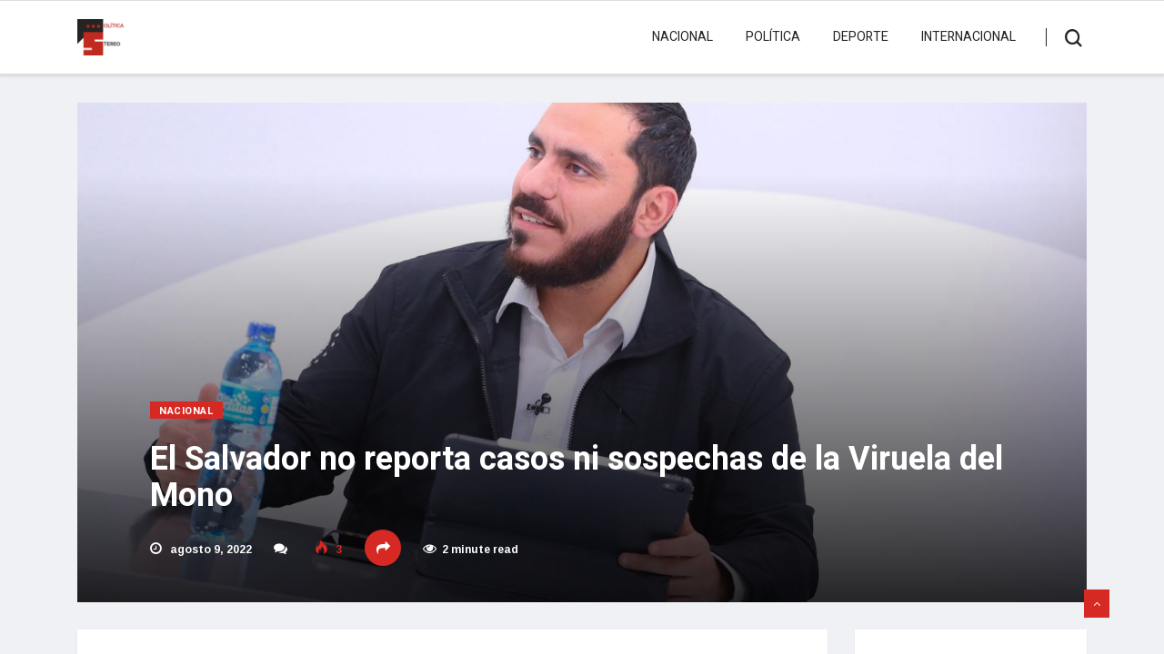

--- FILE ---
content_type: text/html; charset=UTF-8
request_url: https://politicastereo.org/el-salvador-no-reporta-casos-ni-sospechas-de-la-viruela-del-mono/
body_size: 15160
content:
<!DOCTYPE html>
<html lang="es" class="" data-skin="light">

<head>
	<meta charset="UTF-8">
	<meta name="viewport" content="width=device-width, initial-scale=1, maximum-scale=1">
	<meta name='robots' content='index, follow, max-image-preview:large, max-snippet:-1, max-video-preview:-1' />
	<style>img:is([sizes="auto" i], [sizes^="auto," i]) { contain-intrinsic-size: 3000px 1500px }</style>
	
	<!-- This site is optimized with the Yoast SEO plugin v26.7 - https://yoast.com/wordpress/plugins/seo/ -->
	<title>El Salvador no reporta casos ni sospechas de la Viruela del Mono - Política Stereo</title>
	<link rel="canonical" href="https://politicastereo.org/el-salvador-no-reporta-casos-ni-sospechas-de-la-viruela-del-mono/" />
	<meta property="og:locale" content="es_ES" />
	<meta property="og:type" content="article" />
	<meta property="og:title" content="El Salvador no reporta casos ni sospechas de la Viruela del Mono - Política Stereo" />
	<meta property="og:description" content="El ministro de Salud, Francisco Alabi, explicó que hasta el momento no se reporta ningún caso de la Viruela Símica en El Salvador. Además, destacó que no hay casos sospechosos en todo el territorio. El ministro destacó que, incluso antes de que la Organización Mundial de la Salud (OMS) emitiera una alerta mundial por la..." />
	<meta property="og:url" content="https://politicastereo.org/el-salvador-no-reporta-casos-ni-sospechas-de-la-viruela-del-mono/" />
	<meta property="og:site_name" content="Política Stereo" />
	<meta property="article:publisher" content="https://www.facebook.com/profile.php?id=100091185831077&amp;mibextid=LQQJ4d" />
	<meta property="article:published_time" content="2022-08-09T03:26:12+00:00" />
	<meta property="og:image" content="https://politicastereo.org/wp-content/uploads/2022/08/20220808_211743.jpg" />
	<meta property="og:image:width" content="1280" />
	<meta property="og:image:height" content="869" />
	<meta property="og:image:type" content="image/jpeg" />
	<meta name="author" content="adminpssv" />
	<meta name="twitter:card" content="summary_large_image" />
	<meta name="twitter:creator" content="@politicaestereo" />
	<meta name="twitter:site" content="@politicaestereo" />
	<meta name="twitter:label1" content="Escrito por" />
	<meta name="twitter:data1" content="adminpssv" />
	<meta name="twitter:label2" content="Tiempo de lectura" />
	<meta name="twitter:data2" content="1 minuto" />
	<script type="application/ld+json" class="yoast-schema-graph">{"@context":"https://schema.org","@graph":[{"@type":"Article","@id":"https://politicastereo.org/el-salvador-no-reporta-casos-ni-sospechas-de-la-viruela-del-mono/#article","isPartOf":{"@id":"https://politicastereo.org/el-salvador-no-reporta-casos-ni-sospechas-de-la-viruela-del-mono/"},"author":{"name":"adminpssv","@id":"https://politicastereo.org/#/schema/person/4f813fdd2b0431ea38dfaded4bd6c254"},"headline":"El Salvador no reporta casos ni sospechas de la Viruela del Mono","datePublished":"2022-08-09T03:26:12+00:00","mainEntityOfPage":{"@id":"https://politicastereo.org/el-salvador-no-reporta-casos-ni-sospechas-de-la-viruela-del-mono/"},"wordCount":243,"publisher":{"@id":"https://politicastereo.org/#organization"},"image":{"@id":"https://politicastereo.org/el-salvador-no-reporta-casos-ni-sospechas-de-la-viruela-del-mono/#primaryimage"},"thumbnailUrl":"https://politicastereo.org/wp-content/uploads/2022/08/20220808_211743.jpg","keywords":["Ministerio de Salud","Ministro Francisco Alabi","Viruela del mono"],"articleSection":["Nacional"],"inLanguage":"es"},{"@type":"WebPage","@id":"https://politicastereo.org/el-salvador-no-reporta-casos-ni-sospechas-de-la-viruela-del-mono/","url":"https://politicastereo.org/el-salvador-no-reporta-casos-ni-sospechas-de-la-viruela-del-mono/","name":"El Salvador no reporta casos ni sospechas de la Viruela del Mono - Política Stereo","isPartOf":{"@id":"https://politicastereo.org/#website"},"primaryImageOfPage":{"@id":"https://politicastereo.org/el-salvador-no-reporta-casos-ni-sospechas-de-la-viruela-del-mono/#primaryimage"},"image":{"@id":"https://politicastereo.org/el-salvador-no-reporta-casos-ni-sospechas-de-la-viruela-del-mono/#primaryimage"},"thumbnailUrl":"https://politicastereo.org/wp-content/uploads/2022/08/20220808_211743.jpg","datePublished":"2022-08-09T03:26:12+00:00","breadcrumb":{"@id":"https://politicastereo.org/el-salvador-no-reporta-casos-ni-sospechas-de-la-viruela-del-mono/#breadcrumb"},"inLanguage":"es","potentialAction":[{"@type":"ReadAction","target":["https://politicastereo.org/el-salvador-no-reporta-casos-ni-sospechas-de-la-viruela-del-mono/"]}]},{"@type":"ImageObject","inLanguage":"es","@id":"https://politicastereo.org/el-salvador-no-reporta-casos-ni-sospechas-de-la-viruela-del-mono/#primaryimage","url":"https://politicastereo.org/wp-content/uploads/2022/08/20220808_211743.jpg","contentUrl":"https://politicastereo.org/wp-content/uploads/2022/08/20220808_211743.jpg","width":1280,"height":869},{"@type":"BreadcrumbList","@id":"https://politicastereo.org/el-salvador-no-reporta-casos-ni-sospechas-de-la-viruela-del-mono/#breadcrumb","itemListElement":[{"@type":"ListItem","position":1,"name":"Portada","item":"https://politicastereo.org/"},{"@type":"ListItem","position":2,"name":"El Salvador no reporta casos ni sospechas de la Viruela del Mono"}]},{"@type":"WebSite","@id":"https://politicastereo.org/#website","url":"https://politicastereo.org/","name":"Política Stereo","description":"Noticias con pensamiento","publisher":{"@id":"https://politicastereo.org/#organization"},"potentialAction":[{"@type":"SearchAction","target":{"@type":"EntryPoint","urlTemplate":"https://politicastereo.org/?s={search_term_string}"},"query-input":{"@type":"PropertyValueSpecification","valueRequired":true,"valueName":"search_term_string"}}],"inLanguage":"es"},{"@type":"Organization","@id":"https://politicastereo.org/#organization","name":"Política Stereo","url":"https://politicastereo.org/","logo":{"@type":"ImageObject","inLanguage":"es","@id":"https://politicastereo.org/#/schema/logo/image/","url":"https://politicastereo.org/wp-content/uploads/2021/10/cropped-logops-1.png","contentUrl":"https://politicastereo.org/wp-content/uploads/2021/10/cropped-logops-1.png","width":74,"height":57,"caption":"Política Stereo"},"image":{"@id":"https://politicastereo.org/#/schema/logo/image/"},"sameAs":["https://www.facebook.com/profile.php?id=100091185831077&mibextid=LQQJ4d","https://x.com/politicaestereo"]},{"@type":"Person","@id":"https://politicastereo.org/#/schema/person/4f813fdd2b0431ea38dfaded4bd6c254","name":"adminpssv","image":{"@type":"ImageObject","inLanguage":"es","@id":"https://politicastereo.org/#/schema/person/image/","url":"https://secure.gravatar.com/avatar/1a32aa368dfabbf977b9de1b7a67073ed2fa9c251754b5fc52fa5c3210683ea8?s=96&d=mm&r=g","contentUrl":"https://secure.gravatar.com/avatar/1a32aa368dfabbf977b9de1b7a67073ed2fa9c251754b5fc52fa5c3210683ea8?s=96&d=mm&r=g","caption":"adminpssv"},"sameAs":["https://politicastereo.org"],"url":"https://politicastereo.org/author/adminpssv/"}]}</script>
	<!-- / Yoast SEO plugin. -->


<link rel='dns-prefetch' href='//fonts.googleapis.com' />
<link rel='dns-prefetch' href='//www.googletagmanager.com' />
<link rel="alternate" type="application/rss+xml" title="Política Stereo &raquo; Feed" href="https://politicastereo.org/feed/" />
<link rel="alternate" type="application/rss+xml" title="Política Stereo &raquo; Feed de los comentarios" href="https://politicastereo.org/comments/feed/" />
<script type="text/javascript">
/* <![CDATA[ */
window._wpemojiSettings = {"baseUrl":"https:\/\/s.w.org\/images\/core\/emoji\/16.0.1\/72x72\/","ext":".png","svgUrl":"https:\/\/s.w.org\/images\/core\/emoji\/16.0.1\/svg\/","svgExt":".svg","source":{"concatemoji":"https:\/\/politicastereo.org\/wp-includes\/js\/wp-emoji-release.min.js?ver=6.8.3"}};
/*! This file is auto-generated */
!function(s,n){var o,i,e;function c(e){try{var t={supportTests:e,timestamp:(new Date).valueOf()};sessionStorage.setItem(o,JSON.stringify(t))}catch(e){}}function p(e,t,n){e.clearRect(0,0,e.canvas.width,e.canvas.height),e.fillText(t,0,0);var t=new Uint32Array(e.getImageData(0,0,e.canvas.width,e.canvas.height).data),a=(e.clearRect(0,0,e.canvas.width,e.canvas.height),e.fillText(n,0,0),new Uint32Array(e.getImageData(0,0,e.canvas.width,e.canvas.height).data));return t.every(function(e,t){return e===a[t]})}function u(e,t){e.clearRect(0,0,e.canvas.width,e.canvas.height),e.fillText(t,0,0);for(var n=e.getImageData(16,16,1,1),a=0;a<n.data.length;a++)if(0!==n.data[a])return!1;return!0}function f(e,t,n,a){switch(t){case"flag":return n(e,"\ud83c\udff3\ufe0f\u200d\u26a7\ufe0f","\ud83c\udff3\ufe0f\u200b\u26a7\ufe0f")?!1:!n(e,"\ud83c\udde8\ud83c\uddf6","\ud83c\udde8\u200b\ud83c\uddf6")&&!n(e,"\ud83c\udff4\udb40\udc67\udb40\udc62\udb40\udc65\udb40\udc6e\udb40\udc67\udb40\udc7f","\ud83c\udff4\u200b\udb40\udc67\u200b\udb40\udc62\u200b\udb40\udc65\u200b\udb40\udc6e\u200b\udb40\udc67\u200b\udb40\udc7f");case"emoji":return!a(e,"\ud83e\udedf")}return!1}function g(e,t,n,a){var r="undefined"!=typeof WorkerGlobalScope&&self instanceof WorkerGlobalScope?new OffscreenCanvas(300,150):s.createElement("canvas"),o=r.getContext("2d",{willReadFrequently:!0}),i=(o.textBaseline="top",o.font="600 32px Arial",{});return e.forEach(function(e){i[e]=t(o,e,n,a)}),i}function t(e){var t=s.createElement("script");t.src=e,t.defer=!0,s.head.appendChild(t)}"undefined"!=typeof Promise&&(o="wpEmojiSettingsSupports",i=["flag","emoji"],n.supports={everything:!0,everythingExceptFlag:!0},e=new Promise(function(e){s.addEventListener("DOMContentLoaded",e,{once:!0})}),new Promise(function(t){var n=function(){try{var e=JSON.parse(sessionStorage.getItem(o));if("object"==typeof e&&"number"==typeof e.timestamp&&(new Date).valueOf()<e.timestamp+604800&&"object"==typeof e.supportTests)return e.supportTests}catch(e){}return null}();if(!n){if("undefined"!=typeof Worker&&"undefined"!=typeof OffscreenCanvas&&"undefined"!=typeof URL&&URL.createObjectURL&&"undefined"!=typeof Blob)try{var e="postMessage("+g.toString()+"("+[JSON.stringify(i),f.toString(),p.toString(),u.toString()].join(",")+"));",a=new Blob([e],{type:"text/javascript"}),r=new Worker(URL.createObjectURL(a),{name:"wpTestEmojiSupports"});return void(r.onmessage=function(e){c(n=e.data),r.terminate(),t(n)})}catch(e){}c(n=g(i,f,p,u))}t(n)}).then(function(e){for(var t in e)n.supports[t]=e[t],n.supports.everything=n.supports.everything&&n.supports[t],"flag"!==t&&(n.supports.everythingExceptFlag=n.supports.everythingExceptFlag&&n.supports[t]);n.supports.everythingExceptFlag=n.supports.everythingExceptFlag&&!n.supports.flag,n.DOMReady=!1,n.readyCallback=function(){n.DOMReady=!0}}).then(function(){return e}).then(function(){var e;n.supports.everything||(n.readyCallback(),(e=n.source||{}).concatemoji?t(e.concatemoji):e.wpemoji&&e.twemoji&&(t(e.twemoji),t(e.wpemoji)))}))}((window,document),window._wpemojiSettings);
/* ]]> */
</script>
<style id='wp-emoji-styles-inline-css' type='text/css'>

	img.wp-smiley, img.emoji {
		display: inline !important;
		border: none !important;
		box-shadow: none !important;
		height: 1em !important;
		width: 1em !important;
		margin: 0 0.07em !important;
		vertical-align: -0.1em !important;
		background: none !important;
		padding: 0 !important;
	}
</style>
<link rel='stylesheet' id='wp-block-library-css' href='https://politicastereo.org/wp-includes/css/dist/block-library/style.min.css?ver=6.8.3' type='text/css' media='all' />
<style id='wp-block-library-theme-inline-css' type='text/css'>
.wp-block-audio :where(figcaption){color:#555;font-size:13px;text-align:center}.is-dark-theme .wp-block-audio :where(figcaption){color:#ffffffa6}.wp-block-audio{margin:0 0 1em}.wp-block-code{border:1px solid #ccc;border-radius:4px;font-family:Menlo,Consolas,monaco,monospace;padding:.8em 1em}.wp-block-embed :where(figcaption){color:#555;font-size:13px;text-align:center}.is-dark-theme .wp-block-embed :where(figcaption){color:#ffffffa6}.wp-block-embed{margin:0 0 1em}.blocks-gallery-caption{color:#555;font-size:13px;text-align:center}.is-dark-theme .blocks-gallery-caption{color:#ffffffa6}:root :where(.wp-block-image figcaption){color:#555;font-size:13px;text-align:center}.is-dark-theme :root :where(.wp-block-image figcaption){color:#ffffffa6}.wp-block-image{margin:0 0 1em}.wp-block-pullquote{border-bottom:4px solid;border-top:4px solid;color:currentColor;margin-bottom:1.75em}.wp-block-pullquote cite,.wp-block-pullquote footer,.wp-block-pullquote__citation{color:currentColor;font-size:.8125em;font-style:normal;text-transform:uppercase}.wp-block-quote{border-left:.25em solid;margin:0 0 1.75em;padding-left:1em}.wp-block-quote cite,.wp-block-quote footer{color:currentColor;font-size:.8125em;font-style:normal;position:relative}.wp-block-quote:where(.has-text-align-right){border-left:none;border-right:.25em solid;padding-left:0;padding-right:1em}.wp-block-quote:where(.has-text-align-center){border:none;padding-left:0}.wp-block-quote.is-large,.wp-block-quote.is-style-large,.wp-block-quote:where(.is-style-plain){border:none}.wp-block-search .wp-block-search__label{font-weight:700}.wp-block-search__button{border:1px solid #ccc;padding:.375em .625em}:where(.wp-block-group.has-background){padding:1.25em 2.375em}.wp-block-separator.has-css-opacity{opacity:.4}.wp-block-separator{border:none;border-bottom:2px solid;margin-left:auto;margin-right:auto}.wp-block-separator.has-alpha-channel-opacity{opacity:1}.wp-block-separator:not(.is-style-wide):not(.is-style-dots){width:100px}.wp-block-separator.has-background:not(.is-style-dots){border-bottom:none;height:1px}.wp-block-separator.has-background:not(.is-style-wide):not(.is-style-dots){height:2px}.wp-block-table{margin:0 0 1em}.wp-block-table td,.wp-block-table th{word-break:normal}.wp-block-table :where(figcaption){color:#555;font-size:13px;text-align:center}.is-dark-theme .wp-block-table :where(figcaption){color:#ffffffa6}.wp-block-video :where(figcaption){color:#555;font-size:13px;text-align:center}.is-dark-theme .wp-block-video :where(figcaption){color:#ffffffa6}.wp-block-video{margin:0 0 1em}:root :where(.wp-block-template-part.has-background){margin-bottom:0;margin-top:0;padding:1.25em 2.375em}
</style>
<style id='classic-theme-styles-inline-css' type='text/css'>
/*! This file is auto-generated */
.wp-block-button__link{color:#fff;background-color:#32373c;border-radius:9999px;box-shadow:none;text-decoration:none;padding:calc(.667em + 2px) calc(1.333em + 2px);font-size:1.125em}.wp-block-file__button{background:#32373c;color:#fff;text-decoration:none}
</style>
<style id='global-styles-inline-css' type='text/css'>
:root{--wp--preset--aspect-ratio--square: 1;--wp--preset--aspect-ratio--4-3: 4/3;--wp--preset--aspect-ratio--3-4: 3/4;--wp--preset--aspect-ratio--3-2: 3/2;--wp--preset--aspect-ratio--2-3: 2/3;--wp--preset--aspect-ratio--16-9: 16/9;--wp--preset--aspect-ratio--9-16: 9/16;--wp--preset--color--black: #000000;--wp--preset--color--cyan-bluish-gray: #abb8c3;--wp--preset--color--white: #ffffff;--wp--preset--color--pale-pink: #f78da7;--wp--preset--color--vivid-red: #cf2e2e;--wp--preset--color--luminous-vivid-orange: #ff6900;--wp--preset--color--luminous-vivid-amber: #fcb900;--wp--preset--color--light-green-cyan: #7bdcb5;--wp--preset--color--vivid-green-cyan: #00d084;--wp--preset--color--pale-cyan-blue: #8ed1fc;--wp--preset--color--vivid-cyan-blue: #0693e3;--wp--preset--color--vivid-purple: #9b51e0;--wp--preset--gradient--vivid-cyan-blue-to-vivid-purple: linear-gradient(135deg,rgba(6,147,227,1) 0%,rgb(155,81,224) 100%);--wp--preset--gradient--light-green-cyan-to-vivid-green-cyan: linear-gradient(135deg,rgb(122,220,180) 0%,rgb(0,208,130) 100%);--wp--preset--gradient--luminous-vivid-amber-to-luminous-vivid-orange: linear-gradient(135deg,rgba(252,185,0,1) 0%,rgba(255,105,0,1) 100%);--wp--preset--gradient--luminous-vivid-orange-to-vivid-red: linear-gradient(135deg,rgba(255,105,0,1) 0%,rgb(207,46,46) 100%);--wp--preset--gradient--very-light-gray-to-cyan-bluish-gray: linear-gradient(135deg,rgb(238,238,238) 0%,rgb(169,184,195) 100%);--wp--preset--gradient--cool-to-warm-spectrum: linear-gradient(135deg,rgb(74,234,220) 0%,rgb(151,120,209) 20%,rgb(207,42,186) 40%,rgb(238,44,130) 60%,rgb(251,105,98) 80%,rgb(254,248,76) 100%);--wp--preset--gradient--blush-light-purple: linear-gradient(135deg,rgb(255,206,236) 0%,rgb(152,150,240) 100%);--wp--preset--gradient--blush-bordeaux: linear-gradient(135deg,rgb(254,205,165) 0%,rgb(254,45,45) 50%,rgb(107,0,62) 100%);--wp--preset--gradient--luminous-dusk: linear-gradient(135deg,rgb(255,203,112) 0%,rgb(199,81,192) 50%,rgb(65,88,208) 100%);--wp--preset--gradient--pale-ocean: linear-gradient(135deg,rgb(255,245,203) 0%,rgb(182,227,212) 50%,rgb(51,167,181) 100%);--wp--preset--gradient--electric-grass: linear-gradient(135deg,rgb(202,248,128) 0%,rgb(113,206,126) 100%);--wp--preset--gradient--midnight: linear-gradient(135deg,rgb(2,3,129) 0%,rgb(40,116,252) 100%);--wp--preset--font-size--small: 13px;--wp--preset--font-size--medium: 20px;--wp--preset--font-size--large: 36px;--wp--preset--font-size--x-large: 42px;--wp--preset--spacing--20: 0.44rem;--wp--preset--spacing--30: 0.67rem;--wp--preset--spacing--40: 1rem;--wp--preset--spacing--50: 1.5rem;--wp--preset--spacing--60: 2.25rem;--wp--preset--spacing--70: 3.38rem;--wp--preset--spacing--80: 5.06rem;--wp--preset--shadow--natural: 6px 6px 9px rgba(0, 0, 0, 0.2);--wp--preset--shadow--deep: 12px 12px 50px rgba(0, 0, 0, 0.4);--wp--preset--shadow--sharp: 6px 6px 0px rgba(0, 0, 0, 0.2);--wp--preset--shadow--outlined: 6px 6px 0px -3px rgba(255, 255, 255, 1), 6px 6px rgba(0, 0, 0, 1);--wp--preset--shadow--crisp: 6px 6px 0px rgba(0, 0, 0, 1);}:where(.is-layout-flex){gap: 0.5em;}:where(.is-layout-grid){gap: 0.5em;}body .is-layout-flex{display: flex;}.is-layout-flex{flex-wrap: wrap;align-items: center;}.is-layout-flex > :is(*, div){margin: 0;}body .is-layout-grid{display: grid;}.is-layout-grid > :is(*, div){margin: 0;}:where(.wp-block-columns.is-layout-flex){gap: 2em;}:where(.wp-block-columns.is-layout-grid){gap: 2em;}:where(.wp-block-post-template.is-layout-flex){gap: 1.25em;}:where(.wp-block-post-template.is-layout-grid){gap: 1.25em;}.has-black-color{color: var(--wp--preset--color--black) !important;}.has-cyan-bluish-gray-color{color: var(--wp--preset--color--cyan-bluish-gray) !important;}.has-white-color{color: var(--wp--preset--color--white) !important;}.has-pale-pink-color{color: var(--wp--preset--color--pale-pink) !important;}.has-vivid-red-color{color: var(--wp--preset--color--vivid-red) !important;}.has-luminous-vivid-orange-color{color: var(--wp--preset--color--luminous-vivid-orange) !important;}.has-luminous-vivid-amber-color{color: var(--wp--preset--color--luminous-vivid-amber) !important;}.has-light-green-cyan-color{color: var(--wp--preset--color--light-green-cyan) !important;}.has-vivid-green-cyan-color{color: var(--wp--preset--color--vivid-green-cyan) !important;}.has-pale-cyan-blue-color{color: var(--wp--preset--color--pale-cyan-blue) !important;}.has-vivid-cyan-blue-color{color: var(--wp--preset--color--vivid-cyan-blue) !important;}.has-vivid-purple-color{color: var(--wp--preset--color--vivid-purple) !important;}.has-black-background-color{background-color: var(--wp--preset--color--black) !important;}.has-cyan-bluish-gray-background-color{background-color: var(--wp--preset--color--cyan-bluish-gray) !important;}.has-white-background-color{background-color: var(--wp--preset--color--white) !important;}.has-pale-pink-background-color{background-color: var(--wp--preset--color--pale-pink) !important;}.has-vivid-red-background-color{background-color: var(--wp--preset--color--vivid-red) !important;}.has-luminous-vivid-orange-background-color{background-color: var(--wp--preset--color--luminous-vivid-orange) !important;}.has-luminous-vivid-amber-background-color{background-color: var(--wp--preset--color--luminous-vivid-amber) !important;}.has-light-green-cyan-background-color{background-color: var(--wp--preset--color--light-green-cyan) !important;}.has-vivid-green-cyan-background-color{background-color: var(--wp--preset--color--vivid-green-cyan) !important;}.has-pale-cyan-blue-background-color{background-color: var(--wp--preset--color--pale-cyan-blue) !important;}.has-vivid-cyan-blue-background-color{background-color: var(--wp--preset--color--vivid-cyan-blue) !important;}.has-vivid-purple-background-color{background-color: var(--wp--preset--color--vivid-purple) !important;}.has-black-border-color{border-color: var(--wp--preset--color--black) !important;}.has-cyan-bluish-gray-border-color{border-color: var(--wp--preset--color--cyan-bluish-gray) !important;}.has-white-border-color{border-color: var(--wp--preset--color--white) !important;}.has-pale-pink-border-color{border-color: var(--wp--preset--color--pale-pink) !important;}.has-vivid-red-border-color{border-color: var(--wp--preset--color--vivid-red) !important;}.has-luminous-vivid-orange-border-color{border-color: var(--wp--preset--color--luminous-vivid-orange) !important;}.has-luminous-vivid-amber-border-color{border-color: var(--wp--preset--color--luminous-vivid-amber) !important;}.has-light-green-cyan-border-color{border-color: var(--wp--preset--color--light-green-cyan) !important;}.has-vivid-green-cyan-border-color{border-color: var(--wp--preset--color--vivid-green-cyan) !important;}.has-pale-cyan-blue-border-color{border-color: var(--wp--preset--color--pale-cyan-blue) !important;}.has-vivid-cyan-blue-border-color{border-color: var(--wp--preset--color--vivid-cyan-blue) !important;}.has-vivid-purple-border-color{border-color: var(--wp--preset--color--vivid-purple) !important;}.has-vivid-cyan-blue-to-vivid-purple-gradient-background{background: var(--wp--preset--gradient--vivid-cyan-blue-to-vivid-purple) !important;}.has-light-green-cyan-to-vivid-green-cyan-gradient-background{background: var(--wp--preset--gradient--light-green-cyan-to-vivid-green-cyan) !important;}.has-luminous-vivid-amber-to-luminous-vivid-orange-gradient-background{background: var(--wp--preset--gradient--luminous-vivid-amber-to-luminous-vivid-orange) !important;}.has-luminous-vivid-orange-to-vivid-red-gradient-background{background: var(--wp--preset--gradient--luminous-vivid-orange-to-vivid-red) !important;}.has-very-light-gray-to-cyan-bluish-gray-gradient-background{background: var(--wp--preset--gradient--very-light-gray-to-cyan-bluish-gray) !important;}.has-cool-to-warm-spectrum-gradient-background{background: var(--wp--preset--gradient--cool-to-warm-spectrum) !important;}.has-blush-light-purple-gradient-background{background: var(--wp--preset--gradient--blush-light-purple) !important;}.has-blush-bordeaux-gradient-background{background: var(--wp--preset--gradient--blush-bordeaux) !important;}.has-luminous-dusk-gradient-background{background: var(--wp--preset--gradient--luminous-dusk) !important;}.has-pale-ocean-gradient-background{background: var(--wp--preset--gradient--pale-ocean) !important;}.has-electric-grass-gradient-background{background: var(--wp--preset--gradient--electric-grass) !important;}.has-midnight-gradient-background{background: var(--wp--preset--gradient--midnight) !important;}.has-small-font-size{font-size: var(--wp--preset--font-size--small) !important;}.has-medium-font-size{font-size: var(--wp--preset--font-size--medium) !important;}.has-large-font-size{font-size: var(--wp--preset--font-size--large) !important;}.has-x-large-font-size{font-size: var(--wp--preset--font-size--x-large) !important;}
:where(.wp-block-post-template.is-layout-flex){gap: 1.25em;}:where(.wp-block-post-template.is-layout-grid){gap: 1.25em;}
:where(.wp-block-columns.is-layout-flex){gap: 2em;}:where(.wp-block-columns.is-layout-grid){gap: 2em;}
:root :where(.wp-block-pullquote){font-size: 1.5em;line-height: 1.6;}
</style>
<link rel='stylesheet' id='wp-components-css' href='https://politicastereo.org/wp-includes/css/dist/components/style.min.css?ver=6.8.3' type='text/css' media='all' />
<link rel='stylesheet' id='godaddy-styles-css' href='https://politicastereo.org/wp-content/mu-plugins/vendor/wpex/godaddy-launch/includes/Dependencies/GoDaddy/Styles/build/latest.css?ver=2.0.2' type='text/css' media='all' />
<link rel='stylesheet' id='bootstrap-css' href='https://politicastereo.org/wp-content/themes/vinkmag/assets/css/bootstrap.min.css?ver=3.6' type='text/css' media='all' />
<link rel='stylesheet' id='animate-css' href='https://politicastereo.org/wp-content/themes/vinkmag/assets/css/animate.css?ver=3.6' type='text/css' media='all' />
<link rel='stylesheet' id='icofonts-css' href='https://politicastereo.org/wp-content/themes/vinkmag/assets/css/icofonts.css?ver=3.6' type='text/css' media='all' />
<link rel='stylesheet' id='owlcarousel-css' href='https://politicastereo.org/wp-content/themes/vinkmag/assets/css/owlcarousel.min.css?ver=3.6' type='text/css' media='all' />
<link rel='stylesheet' id='slick-css' href='https://politicastereo.org/wp-content/themes/vinkmag/assets/css/slick.css?ver=3.6' type='text/css' media='all' />
<link rel='stylesheet' id='mCustomScrollbar-css' href='https://politicastereo.org/wp-content/themes/vinkmag/assets/css/jquery.mCustomScrollbar.css?ver=3.6' type='text/css' media='all' />
<link rel='stylesheet' id='magnific-popup-css' href='https://politicastereo.org/wp-content/themes/vinkmag/assets/css/magnific-popup.css?ver=3.6' type='text/css' media='all' />
<link rel='stylesheet' id='vinkmag-style-css' href='https://politicastereo.org/wp-content/themes/vinkmag/assets/css/style.css?ver=3.6' type='text/css' media='all' />
<style id='vinkmag-style-inline-css' type='text/css'>

        body{ font-family:"Arimo"; }
        h1,h2,h3,h4,h5,
        .navbar-container .navbar .nav-item a { 
            font-family:"Heebo";font-style:normal;font-weight:400; 
        }

        .nav-menu li a,.post-cat,.post-list-item .nav-tabs li a,.ts-social-list li b,
        .widgets.ts-social-list-item ul li a b,.footer-social li a,.ts-cat-title span,
        .view-link-btn span { 
            font-family:"Heebo";
        }
        .body-inner-content{
          background-color:#f0f1f4;
          background-image: url();
          background-repeat: no-repeat;
          background-position: top center;
          background-size: cover;
        }

        /* primary background color*/
        .top-bar .top-social li.ts-date,
        .view-link-btn,
        .logo,
        .navbar-style1.navbar-container .navbar .nav-item a.active, 
        .navbar-style1.navbar-container .nav-search-button,
        .ts-title .title-before,
        .owl-dots .owl-dot span,
        #breaking_slider .owl-nav .owl-prev:hover, #breaking_slider .owl-nav .owl-next:hover,
        .navbar-container.navbar-style5 .nav-item a.active:before, 
        .navbar-container.navbar-style5 .nav-item a:hover:before,
         .navbar-container.navbar-style5 .nav-item a:focus:before,
        .ts-newslatter .newsletter-form .ts-submit-btn .btn:hover,
        .top-bar .ts-date-item,
        .header-middle.v2,
        .video-slider .post-video .ts-play-btn,
        .top-social li.ts-subscribe,
        .ts-title.title-bg .title-text,
        .ts-title.title-bg .title-after,
        .ts-widget-newsletter,
        .ts-widget-newsletter .newsletter-form .btn:hover,
        .header-standerd,
        .navbar-container.navbar-style2,
        .navbar-container.navbar-style2 .navbar,
        .navbar-style2.navbar-container .nav-search-button,
        .navbar-container.navbar-style3.navbar-dark .nav-item a.active, .navbar-container.navbar-style3.navbar-dark .nav-item a:hover,
        .navbar-container.navbar-style3.navbar-dark .nav-item a:focus,
        .navbar-standerd.navbar-darks .navbar-style5 .xs-navbar .main-menu > li:hover > a, .navbar-standerd.navbar-darks .navbar-style5 .xs-navbar .main-menu > li.active > a,
        .navbar-standerd.navbar-darks .navbar-style5 .xs-navbar .main-menu > li:before,
        .single-post-wrapper .post-meta-info li.share-post a i,
        .widget-title:before,
        .tagcloud a:hover,
         blockquote cite:after,
        .error-page .error-body a,
        .accordion-post-style .card .btn,
        .navbar-container.navbar-style1 .navbar-nav > .current-menu-parent,
        .widgets-newsletter-form .btn.btn-primary,
        .pagination li.active a, .pagination li:hover a,
        .blog-navbar .navbar-container .navbar .main-menu .nav-item > a.active,
        .blog-navbar .navbar-container.navbar-style5 .main-menu > li.current-menu-item > a:before,
        .blog-navbar .navbar-container .navbar .main-menu .nav-item > a:hover,
        .btn.btn-primary,
        .navbar-standerd.nav-bg-white .navbar-style5 .navbar .main-menu .nav-item > a.active,
        .navbar-standerd.nav-bg-white .navbar-style5 .navbar .main-menu > .nav-item > a:hover,
        .post-content-loading a:hover,
        .instagram-area .follow-btn-area .btn:hover,
        .post-list-item .nav-tabs li a::before,
        .ts-search-form .vinkmag-serach:before,
        .xs-review-overview-list.custom-rat .xs-overview-percentage .data-rat .xs-percentange .percentange_check,
        .view-review-list .xs-review-rattting.xs-percentange .percentange_check,
        .public-xs-review-box .xs-save-button button,
        .featured-tab-item .featured-tab-post > li a.active .post-content,
        .featured-tab-item .featured-tab-post > li a.active:before,
        .woocommerce ul.products li.product .button,.woocommerce ul.products li.product .added_to_cart,
        .post-meta-info .share-post,
        .navbar-standerd.navbar-darks .navbar-style5 .ekit-menu-simple>li.current-menu-parent>a,
         .navbar-standerd.navbar-darks .navbar-style5 .ekit-menu-simple>li.current-menu-item>a,
        .navbar-standerd.navbar-darks .navbar-style5 .ekit-menu-simple>li>a:before,
        .woocommerce nav.woocommerce-pagination ul li a:focus, .woocommerce nav.woocommerce-pagination ul li a:hover, .woocommerce nav.woocommerce-pagination ul li span.current,
        .woocommerce #respond input#submit.alt, .woocommerce a.button.alt, .woocommerce button.button.alt, .woocommerce input.button.alt,.sponsor-web-link a:hover i, .woocommerce .widget_price_filter .ui-slider .ui-slider-range, .woocommerce span.onsale{
            background-color: #d72924;
        }

        /* primary color*/
        .breaking-title,
        .ts-top-nav li a:hover,
        .post-title a:hover,
        .owl-next,
        .owl-prev,
        .watch-post .post-list-box .post-title:hover,
        a:hover,
        .single-post a,
        .navbar-container .navbar .nav-item .dropdown-menu .dropdown-item.active, .navbar-container .navbar .nav-item .dropdown-menu .dropdown-item:hover, .navbar-container .navbar .nav-item .dropdown-menu .dropdown-item:focus,
        .ts-overlay-style .overlay-post-content .post-meta-info li.active,
        .navbar-container.navbar-style5 .nav-item a.active, .navbar-container.navbar-style5 .nav-item a:hover, .navbar-container.navbar-style5 .nav-item a:focus,
        .post-meta-info li.active, .post-video .post-video-content .post-meta-info li.active, .navbar-container.navbar-style3 .nav-item a.active, .navbar-container.navbar-style3 .nav-item a:hover, .navbar-container.navbar-style3 .nav-item a:focus, .post-navigation .post-previous:hover span, .post-navigation .post-next:hover span, .breadcrumb li, 
         .woocommerce ul.products li.product .price, .woocommerce ul.products li.product .woocommerce-loop-product__title,
         .single-post a,
         .navbar-container .navbar .main-menu .nav-item .dropdown-menu > li > .dropdown-item:hover{
           color: #d72924;
        }

        /* primary dark color*/
        .top-bar.v2,
        .ts-widget-newsletter .newsletter-form .btn,.navbar-container.navbar-style2 .nav-item a.active, .navbar-container.navbar-style2 .nav-item a:hover,
         .navbar-container.navbar-style2 .nav-item a:focus,.widgets-newsletter-form .btn.btn-primary:hover, 
         .woocommerce ul.products li.product .added_to_cart:hover, .woocommerce #respond input#submit.alt:hover, .woocommerce a.button.alt:hover, .woocommerce button.button.alt:hover, .woocommerce input.button.alt:hover,.woocommerce .widget_price_filter .ui-slider .ui-slider-handle{
           background-color: #c2211c;
        }
        .woocommerce ul.products li.product .woocommerce-loop-product__title:hover{
                   color: #c2211c;

        }
        .menu-toggler{
            background-color: #c2211c !important;

        }
        /* border color*/
        .tagcloud a:hover{
           border-color:#d72924;
        }


        /*--------------- title color----------------*/
        .post-title,
        .post-title a,
        .entry-title,
        .entry-title a,
        .elementor-widget-wp-widget-archives ul li a,
        .recent-posts-widget ul li .post-info,
        .ts-title,
        .widget-title,
        body.single-post .post-title a,
        .post-navigation a span,
        h1, h2, h3, h4, h5, h6,{
            color: #101010;
        }

        /*--------------- for dark theme ----------------*/
    
        .dark-themes .ts-grid-box, .dark-themes .archive .category-layout-1 .ts-grid-box.ts-grid-content,
         .dark-themes.archive .category-layout-2 .ts-grid-box.ts-grid-content, 
         .dark-themes.archive .category-layout-3 .ts-grid-box.ts-grid-content, 
         .dark-themes .vinkmag-masonary-grid .card-columns .card, .dark-themes .post-list-item,
          .dark-themes .breadcrumb, .dark-themes .post-content-box .post-content, 
        .dark-themes .featured-tab-item .featured-tab-post .post-content,
        .dark-themes .ts-breaking-news,
        .dark-themes .navbar-style1.navbar-container .navbar,
        .dark-themes .ts-tranding-post .slider-indicators .post-content,
        .dark-themes .ts-newslatter,
        .dark-themes .ts-footer-social-list,
        .dark-themes .top-bar,
        .dark-themes .input-group-append,
        .dark-themes .ts-grid-item-2.ts-grid-content,
        .dark-themes .navbar-standerd.navbar-darks .navbar-style5 .xs-navbar{
            background: #1f1f1f;
        }
        .dark-themes .post-title, .dark-themes .post-title a,
        .dark-themes .entry-title, .dark-themes .entry-title a,
        .dark-themes .elementor-widget-wp-widget-archives ul li a, 
        .dark-themes .recent-posts-widget ul li .post-info, .dark-themes .ts-title, 
        .dark-themes .widget-title, .dark-themes h1, .dark-themes h2, .dark-themes h3,
        .dark-themes h4, .dark-themes h5, .dark-themes h6,
        .dark-themes .post-list-item .nav-tabs li a.active,
        .dark-themes body.single-post .post-title a,
        .dark-themes .post-navigation a span,
        .dark-themes .recent-posts-widget ul li .post-info .entry-title a{
            color: #ffffff;
        }
        .dark-themes .single-post-wrapper p, .dark-themes body,
         .dark-themes p, 
         .dark-themes .widgets ul li a,
          .dark-themes .apsc-theme-2 .apsc-each-profile a .apsc-inner-block .apsc-count,
           .dark-themes .entry-content ul li, .dark-themes .post-meta-info li.author a,
            .dark-themes .breadcrumb li a, .dark-themes .post-content p, 
        .dark-themes .tagcloud strong,
        .dark-themes .post-meta-info li,
        .dark-themes .ts-breaking-news p a{
            color: #1f1f1f;
        }
       
    
        
</style>
<link rel='stylesheet' id='vinkmag-blog-css' href='https://politicastereo.org/wp-content/themes/vinkmag/assets/css/blog.css?ver=3.6' type='text/css' media='all' />
<link rel='stylesheet' id='vinkmag-responsive-css' href='https://politicastereo.org/wp-content/themes/vinkmag/assets/css/responsive.css?ver=3.6' type='text/css' media='all' />
<link rel='stylesheet' id='vinkmag-gutenberg-custom-css' href='https://politicastereo.org/wp-content/themes/vinkmag/assets/css/gutenberg-custom.css?ver=3.6' type='text/css' media='all' />
<link rel='stylesheet' id='chld_thm_cfg_parent-css' href='https://politicastereo.org/wp-content/themes/vinkmag/style.css?ver=6.8.3' type='text/css' media='all' />
<link rel='stylesheet' id='chld_thm_cfg_child-css' href='https://politicastereo.org/wp-content/themes/vinkmag-child/style.css?ver=3.6.1681492818' type='text/css' media='all' />
<link rel='stylesheet' id='vinkmag-fonts-css' href='https://fonts.googleapis.com/css?family=Arimo%3A400%2C400i%2C700%2C700i%7CHeebo%3A400%2C500%2C700%2C800%2C900%7CMerriweather%3A400%2C400i%2C700%2C700i%2C900%2C900i&#038;ver=3.6' type='text/css' media='all' />
<link rel='stylesheet' id='font-awesome-css' href='https://politicastereo.org/wp-content/plugins/elementor/assets/lib/font-awesome/css/font-awesome.min.css?ver=4.7.0' type='text/css' media='all' />
<link rel='stylesheet' id='jannah-extensions-shortcodes-styles-css' href='https://politicastereo.org/wp-content/plugins/jannah-extensions/shortcodes/assets/style.css?ver=6.8.3' type='text/css' media='all' />
<script type="text/javascript" src="https://politicastereo.org/wp-includes/js/jquery/jquery.min.js?ver=3.7.1" id="jquery-core-js"></script>
<script type="text/javascript" src="https://politicastereo.org/wp-includes/js/jquery/jquery-migrate.min.js?ver=3.4.1" id="jquery-migrate-js"></script>
<link rel="https://api.w.org/" href="https://politicastereo.org/wp-json/" /><link rel="alternate" title="JSON" type="application/json" href="https://politicastereo.org/wp-json/wp/v2/posts/20877" /><link rel="EditURI" type="application/rsd+xml" title="RSD" href="https://politicastereo.org/xmlrpc.php?rsd" />
<link rel='shortlink' href='https://politicastereo.org/?p=20877' />
<link rel="alternate" title="oEmbed (JSON)" type="application/json+oembed" href="https://politicastereo.org/wp-json/oembed/1.0/embed?url=https%3A%2F%2Fpoliticastereo.org%2Fel-salvador-no-reporta-casos-ni-sospechas-de-la-viruela-del-mono%2F" />
<link rel="alternate" title="oEmbed (XML)" type="text/xml+oembed" href="https://politicastereo.org/wp-json/oembed/1.0/embed?url=https%3A%2F%2Fpoliticastereo.org%2Fel-salvador-no-reporta-casos-ni-sospechas-de-la-viruela-del-mono%2F&#038;format=xml" />
<meta name="generator" content="Site Kit by Google 1.170.0" /><meta name="generator" content="Elementor 3.34.1; features: additional_custom_breakpoints; settings: css_print_method-external, google_font-enabled, font_display-auto">
			<style>
				.e-con.e-parent:nth-of-type(n+4):not(.e-lazyloaded):not(.e-no-lazyload),
				.e-con.e-parent:nth-of-type(n+4):not(.e-lazyloaded):not(.e-no-lazyload) * {
					background-image: none !important;
				}
				@media screen and (max-height: 1024px) {
					.e-con.e-parent:nth-of-type(n+3):not(.e-lazyloaded):not(.e-no-lazyload),
					.e-con.e-parent:nth-of-type(n+3):not(.e-lazyloaded):not(.e-no-lazyload) * {
						background-image: none !important;
					}
				}
				@media screen and (max-height: 640px) {
					.e-con.e-parent:nth-of-type(n+2):not(.e-lazyloaded):not(.e-no-lazyload),
					.e-con.e-parent:nth-of-type(n+2):not(.e-lazyloaded):not(.e-no-lazyload) * {
						background-image: none !important;
					}
				}
			</style>
			<link rel="icon" href="https://politicastereo.org/wp-content/uploads/2021/09/cropped-logo-32x32.png" sizes="32x32" />
<link rel="icon" href="https://politicastereo.org/wp-content/uploads/2021/09/cropped-logo-192x192.png" sizes="192x192" />
<link rel="apple-touch-icon" href="https://politicastereo.org/wp-content/uploads/2021/09/cropped-logo-180x180.png" />
<meta name="msapplication-TileImage" content="https://politicastereo.org/wp-content/uploads/2021/09/cropped-logo-270x270.png" />
		<style type="text/css" id="wp-custom-css">
			.category-7175 owl-item active{
	display: none;	
}		</style>
		</head>
<body class="wp-singular post-template-default single single-post postid-20877 single-format-standard wp-custom-logo wp-theme-vinkmag wp-child-theme-vinkmag-child body-inner-content box-shadow-enebled sidebar-active light elementor-default elementor-kit-8">
	<div id="preloader" class="hidden">
		<div class="spinner">
			<div class="double-bounce1"></div>
			<div class="double-bounce2"></div>
		</div>
		<div class="preloader-cancel-btn-wraper">
			<a href="" class="btn btn-primary preloader-cancel-btn">
				Cancel Preloader			</a>
		</div>
	</div>
	
	


<!-- header nav start-->
<header class="navbar-standerd nav-bar4">
    <div id="navbar-main-container" class="navbar-container navbar-style3 navbar-fixed">
    <div class="container">
        <nav class="navbar navbar-light xs-navbar navbar-expand-lg">
           
                    
                                         <a rel='home' class="navbar-brand" href="https://politicastereo.org/">
                                                     <img  class="img-fluid logo-dark" src="//politicastereo.org/wp-content/uploads/2021/09/logo.png" alt="Política Stereo">
                            <img  class="img-fluid logo-light" src="//politicastereo.org/wp-content/uploads/2023/01/logops.png" alt="Política Stereo">
                                               </a>
                    
        <button class="navbar-toggler" type="button" data-toggle="collapse" data-target="#primary-nav" aria-controls="primary-nav" aria-expanded="false" aria-label="Toggle navigation">

            <span class="navbar-toggler-icon"></span>
        </button>

        <div id="primary-nav" class="collapse navbar-collapse justify-content-end"><ul id="main-menu" class="navbar-nav  main-menu"><li id="menu-item-4271" class="menu-item menu-item-type-taxonomy menu-item-object-category current-post-ancestor current-menu-parent current-post-parent menu-item-4271 nav-item"><a href="https://politicastereo.org/category/nacional/" class="nav-link">Nacional</a></li>
<li id="menu-item-4272" class="menu-item menu-item-type-taxonomy menu-item-object-category menu-item-4272 nav-item"><a href="https://politicastereo.org/category/politica/" class="nav-link">Política</a></li>
<li id="menu-item-36057" class="menu-item menu-item-type-taxonomy menu-item-object-category menu-item-36057 nav-item"><a href="https://politicastereo.org/category/deporte/" class="nav-link">Deporte</a></li>
<li id="menu-item-4270" class="menu-item menu-item-type-taxonomy menu-item-object-category menu-item-4270 nav-item"><a href="https://politicastereo.org/category/internacional/" class="nav-link">Internacional</a></li>
</ul></div>        </nav>

                <ul id="right-menu-element" class="right-menu align-to-right">
                        <li>
                <a class="nav-search-button header-search-btn-toggle" href="#">
                    <i class="icon icon-search"></i>
                </a>
            </li>
                    </ul>
                
	<form  method="get" action="https://politicastereo.org/" class="vinkmag-serach">
		<div class="input-group">
			<input class="form-control text-center" type="search" name="s" placeholder="Type and hit ENTER" value="">
			<div class="input-group-append">
				<span class="nav-search-close-button header-search-btn-toggle d-none" tabindex="0">✕</span>
			</div>
		</div>
	</form>
	    </div>
</div></header>
<!-- header nav end-->




   <!-- single post start -->

<div id="content" class="post-layout-2 has-thumbnail">
    <div class="container">
        
                        <div 
               class="single-big-img mb-30" 
               style="background-image: url(https://politicastereo.org/wp-content/uploads/2022/08/20220808_211743.jpg)">
            
<div class="entry-header">
            <div class="category-name-list">
                            <a 
                    href="https://politicastereo.org/category/nacional/"
                    class="post-cat" 
                    style="color:#ffffff; background-color:#d72924; border-left-color:#d72924">
                    Nacional                </a>
                    </div>
    
     


    <h1 class="post-title lg">El Salvador no reporta casos ni sospechas de la Viruela del Mono</h1>

    <ul class="post-meta-info">
                        <li>
            <i class="fa fa-clock-o"></i>
            agosto 9, 2022        </li>
        
                <li>
            <i class="fa fa-comments"></i>
                    </li>
                        <li class="active">
            <i class="icon-fire"></i>
            3        </li>
        
                    <li class="social-share-post">
                <span class="share-post"><i class="fa fa-share"></i></span>
                <ul class="social-list version-2">
<li><a class="facebook" href="https://www.facebook.com/sharer?u=https://politicastereo.org/el-salvador-no-reporta-casos-ni-sospechas-de-la-viruela-del-mono/&#038;t=El%20Salvador%20no%20reporta%20casos%20ni%20sospechas%20de%20la%20Viruela%20del%20Mono" target="_blank"><i class="fa fa-facebook"></i></a></li>
<li><a class="twitter" href="http://twitter.com/share?text=El%20Salvador%20no%20reporta%20casos%20ni%20sospechas%20de%20la%20Viruela%20del%20Mono&#038;url=https://politicastereo.org/el-salvador-no-reporta-casos-ni-sospechas-de-la-viruela-del-mono/" target="_blank"><i class="fa fa-twitter"></i></a></li>
<li><a class="linkedin" href="https://www.linkedin.com/shareArticle?mini=true&#038;url=https://politicastereo.org/el-salvador-no-reporta-casos-ni-sospechas-de-la-viruela-del-mono/&#038;title=El%20Salvador%20no%20reporta%20casos%20ni%20sospechas%20de%20la%20Viruela%20del%20Mono" target="_blank"><i class="fa fa-linkedin"></i></a></li>
<li><a class="googlePlus" href="https://plus.google.com/share?url=https://politicastereo.org/el-salvador-no-reporta-casos-ni-sospechas-de-la-viruela-del-mono/" target="_blank"><i class="fa fa-google-plus"></i></a></li>
<li><a class="pinterest" href="https://pinterest.com/pin/create/button/?url=https://politicastereo.org/el-salvador-no-reporta-casos-ni-sospechas-de-la-viruela-del-mono/&#038;media=https://politicastereo.org/wp-content/uploads/2022/08/20220808_211743.jpg&#038;description=El%20Salvador%20no%20reporta%20casos%20ni%20sospechas%20de%20la%20Viruela%20del%20Mono" data-pin-custom="true" target="_blank"><i class="fa fa-pinterest-p"></i></a></li>

</ul>

            </li>
            
                        <li>
                <i class='fa fa-eye'></i>2 minute read            </li>
            </div>
            </div>
         
     
        <div class="row">
            <div class="xs-sticky-content col-lg-9">
                <div class="single-post-wrapper">
                                        <div class="ts-grid-box vinkmag-single content-wrapper">
                        <div class="post-content-area">

                            <article id="post-20877" class=" post-details post-20877 post type-post status-publish format-standard has-post-thumbnail hentry category-nacional tag-ministerio-de-salud tag-ministro-francisco-alabi tag-viruela-del-mono">
	<div class="post-body clearfix">
		<!-- Article content -->
		<div class="entry-content clearfix">
			<p><span id="more-20877"></span></p>
<p>El ministro de Salud, Francisco Alabi, explicó que hasta el momento no se reporta ningún caso de la Viruela Símica en El Salvador. Además, destacó que no hay casos sospechosos en todo el territorio.</p>
<p>El ministro destacó que, incluso antes de que la Organización Mundial de la Salud (OMS) emitiera una alerta mundial por la viruela símica como una enfermedad de preocupación, El Salvador ya contaba con los lineamientos para enfrentar esta enfermedad.</p>
<p>«Actualmente se registran «poco más de 28 mil casos de esta enfermedad a lo largo de todo el mundo, 10 mil de estos de ellos en la zona de las américas» explicó el titular de la cartera de salud.</p>
<p>El ministro comentó que luego de presentar los lineamientos para el combate de esta enfermedad, se han capacitado a más de 2 mil personas para la atención de este virus. Además, explicó algunos síntomas de esta enfermedad: dolores de cabeza, malestar general, escalofríos, inflamación de los ganglios y, principalmente, surgimiento de rash con la posterior aparición de lesiones dérmicas que degeneran en pústulas.</p>
<p>Por otro lado, el titular de salud afirmó que esta enfermedad no es transmisible por vías aéreas, más bien su contagio es por contacto de secreciones que generan estas lesiones dérmicas con alguna de las mucosas del cuerpo.</p>
		</div> <!-- end entry-content -->
    </div> <!-- end post-body -->
</article>                            <!-- tags cloud start -->
<div class="tagcloud mb-30 post-tag-colud">
    <strong>Tags</strong>: <a href="https://politicastereo.org/tag/ministerio-de-salud/" rel="tag">Ministerio de Salud</a> <a href="https://politicastereo.org/tag/ministro-francisco-alabi/" rel="tag">Ministro Francisco Alabi</a> <a href="https://politicastereo.org/tag/viruela-del-mono/" rel="tag">Viruela del mono</a>  
</div>
<p>
   </p>
<!-- tags cloud end -->



<div class="post-navigation clearfix">
    <div class="post-previous float-left">
                    <a href="https://politicastereo.org/mas-de-7-mil-multas-impuestas-en-vacaciones-a-conductores-imprudentes/">
                <span>Read Previous</span>
                <p>Más de 7 mil multas impuestas en vacaciones a conductores imprudentes</p>
            </a>
            </div>
    <div class="post-next float-right">
                    <a href="https://politicastereo.org/alcaldia-de-zaragoza-repara-lamparas-de-la-comunidad-bendicion-de-dios/">
                <span>Read Next</span>
                <p>Alcaldía de Zaragoza repara lámparas de la comunidad Bendición de Dios</p>
            </a>
            </div>
</div>
<!-- post navigation end-->
                        </div>
                    </div>
                    
                    
    
    
    <div class="ts-grid-box">
        <h2 class="ts-title">Most Popular</h2>
        <div class="popular-grid-slider owl-carousel">

                    <div class="item">
                <a 
                    class="post-cat" href="https://politicastereo.org/category/nacional/"
                    style="color:#ffffff; background-color:#d72924; border-left-color:#d72924">
                        Nacional                </a>
                <div class="ts-post-thumb">
                    <a href="https://politicastereo.org/no-queremos-que-nadie-duerma-en-el-piso-director-de-albergues/">
                        <img class="img-fluid" src="https://politicastereo.org/wp-content/uploads/2023/01/Director-de-Albergues-Josue-Garcia-455x300.jpg" alt="">
                    </a>
                </div>
                <div class="post-content">
                    <h3 class="post-title">
                        <a href="https://politicastereo.org/no-queremos-que-nadie-duerma-en-el-piso-director-de-albergues/">“No queremos que nadie duerma en el piso”: director de Albergues</a>
                    </h3>
                    <span class="post-date-info">
                        <i class="fa fa-clock-o"></i>
                        enero 18, 2023                    </span>
                </div>
            </div>
                    <div class="item">
                <a 
                    class="post-cat" href="https://politicastereo.org/category/nacional/"
                    style="color:#ffffff; background-color:#d72924; border-left-color:#d72924">
                        Nacional                </a>
                <div class="ts-post-thumb">
                    <a href="https://politicastereo.org/cancilleria-de-rusia-envia-efusivo-saludo-a-el-salvador-por-su-verdadera-independencia/">
                        <img class="img-fluid" src="https://politicastereo.org/wp-content/uploads/2022/09/8E546079-BD17-4ECF-9D2E-19ED400DDC61-455x300.jpeg" alt="">
                    </a>
                </div>
                <div class="post-content">
                    <h3 class="post-title">
                        <a href="https://politicastereo.org/cancilleria-de-rusia-envia-efusivo-saludo-a-el-salvador-por-su-verdadera-independencia/">Cancillería de Rusia envía efusivo saludo a El Salvador por su verdadera independencia</a>
                    </h3>
                    <span class="post-date-info">
                        <i class="fa fa-clock-o"></i>
                        septiembre 16, 2022                    </span>
                </div>
            </div>
                    <div class="item">
                <a 
                    class="post-cat" href="https://politicastereo.org/category/deporte/"
                    style="color:#ffffff; background-color:#d72924; border-left-color:#d72924">
                        Deporte                </a>
                <div class="ts-post-thumb">
                    <a href="https://politicastereo.org/la-pirraya-hace-historia-avanza-a-las-semifinales-de-world-winners-cup-cagliari-2022/">
                        <img class="img-fluid" src="https://politicastereo.org/wp-content/uploads/2022/09/5EFCE7B3-EF1F-4513-A645-BEAFC2CABC59-455x300.jpeg" alt="">
                    </a>
                </div>
                <div class="post-content">
                    <h3 class="post-title">
                        <a href="https://politicastereo.org/la-pirraya-hace-historia-avanza-a-las-semifinales-de-world-winners-cup-cagliari-2022/">La Pirraya hace historia avanza a las semifinales de World Winners Cup Cagliari 2022</a>
                    </h3>
                    <span class="post-date-info">
                        <i class="fa fa-clock-o"></i>
                        septiembre 16, 2022                    </span>
                </div>
            </div>
                    <div class="item">
                <a 
                    class="post-cat" href="https://politicastereo.org/category/nacional/"
                    style="color:#ffffff; background-color:#d72924; border-left-color:#d72924">
                        Nacional                </a>
                <div class="ts-post-thumb">
                    <a href="https://politicastereo.org/presidente-bukele-anuncia-su-decision-de-buscar-la-reeleccion-en-2024/">
                        <img class="img-fluid" src="https://politicastereo.org/wp-content/uploads/2022/09/ECFA55F6-7EB9-40E8-9371-339609405E40-455x300.jpeg" alt="">
                    </a>
                </div>
                <div class="post-content">
                    <h3 class="post-title">
                        <a href="https://politicastereo.org/presidente-bukele-anuncia-su-decision-de-buscar-la-reeleccion-en-2024/">Presidente Bukele anuncia su decisión de buscar la reelección en 2024</a>
                    </h3>
                    <span class="post-date-info">
                        <i class="fa fa-clock-o"></i>
                        septiembre 16, 2022                    </span>
                </div>
            </div>
                    <div class="item">
                <a 
                    class="post-cat" href="https://politicastereo.org/category/nacional/"
                    style="color:#ffffff; background-color:#d72924; border-left-color:#d72924">
                        Nacional                </a>
                <div class="ts-post-thumb">
                    <a href="https://politicastereo.org/salvadorenos-celebran-con-jubilo-anuncio-de-bukele-de-buscar-la-reeleccion/">
                        <img class="img-fluid" src="https://politicastereo.org/wp-content/uploads/2022/09/D2AEC908-D15B-453E-A4A3-787217AE79F1-455x300.jpeg" alt="">
                    </a>
                </div>
                <div class="post-content">
                    <h3 class="post-title">
                        <a href="https://politicastereo.org/salvadorenos-celebran-con-jubilo-anuncio-de-bukele-de-buscar-la-reeleccion/">Salvadoreños celebran con júbilo anuncio de Bukele de buscar la reelección</a>
                    </h3>
                    <span class="post-date-info">
                        <i class="fa fa-clock-o"></i>
                        septiembre 16, 2022                    </span>
                </div>
            </div>
                
        </div>
        <!-- most-populers end-->
    </div>
                    </div>
            </div>
            <div class="xs-sticky-sidebar col-lg-3">
                <div id="sidebar-right" class="right-sidebar">
    <div id="search-5" class="widgets ts-grid-box widget_search"><h4 class="widget-title">Buscar</h4>
	<form  method="get" action="https://politicastereo.org/" class="vinkmag-serach">
		<div class="input-group">
			<input class="form-control text-center" type="search" name="s" placeholder="Type and hit ENTER" value="">
			<div class="input-group-append">
				<span class="nav-search-close-button header-search-btn-toggle d-none" tabindex="0">✕</span>
			</div>
		</div>
	</form>
	</div><div id="block-9" class="widgets ts-grid-box widget_block">
<figure class="wp-block-embed is-type-rich is-provider-twitter wp-block-embed-twitter"><div class="wp-block-embed__wrapper">
<a class="twitter-timeline" data-width="800" data-height="1000" data-dnt="true" href="https://twitter.com/politicaestereo?ref_src=twsrc%5Etfw">Tweets by politicaestereo</a><script async src="https://platform.twitter.com/widgets.js" charset="utf-8"></script>
</div></figure>
</div><div id="block-2" class="widgets ts-grid-box widget_block widget_search"><form role="search" method="get" action="https://politicastereo.org/" class="wp-block-search__button-outside wp-block-search__text-button wp-block-search"    ><label class="wp-block-search__label" for="wp-block-search__input-1" >Buscar</label><div class="wp-block-search__inside-wrapper " ><input class="wp-block-search__input" id="wp-block-search__input-1" placeholder="" value="" type="search" name="s" required /><button aria-label="Buscar" class="wp-block-search__button wp-element-button" type="submit" >Buscar</button></div></form></div><div id="block-3" class="widgets ts-grid-box widget_block"><div class="wp-block-group"><div class="wp-block-group__inner-container is-layout-flow wp-block-group-is-layout-flow"><h2 class="wp-block-heading">Lo último</h2><ul class="wp-block-latest-posts__list wp-block-latest-posts"><li><a class="wp-block-latest-posts__post-title" href="https://politicastereo.org/presidente-bukele-anuncia-medida-para-fortalecer-la-economia-de-los-salvadorenos-en-enero/">Presidente Bukele anuncia medida para fortalecer la economía de los salvadoreños en enero</a></li>
<li><a class="wp-block-latest-posts__post-title" href="https://politicastereo.org/el-salvador-recuerda-este-dia-el-terremoto-del-13-de-enero-de-2001/">El Salvador recuerda este día el terremoto del 13 de enero de 2001</a></li>
<li><a class="wp-block-latest-posts__post-title" href="https://politicastereo.org/medio-espanol-resalta-logros-de-seguridad-en-el-salvador/">Medio español resalta logros de seguridad en El Salvador</a></li>
<li><a class="wp-block-latest-posts__post-title" href="https://politicastereo.org/maquilishuat-anuncia-una-nueva-etapa-climatica-con-su-tradicional-floracion/">Maquilishuat anuncia una nueva etapa climática con su tradicional floración</a></li>
<li><a class="wp-block-latest-posts__post-title" href="https://politicastereo.org/el-economista-la-economia-de-el-salvador-esta-despegando-y-con-mucha-mas-fuerza-de-lo-que-se-preveia/">El Economista: “La economía de El Salvador está despegando y con mucha más fuerza de lo que se preveía”</a></li>
</ul></div></div></div><div id="block-4" class="widgets ts-grid-box widget_block"><div class="wp-block-group"><div class="wp-block-group__inner-container is-layout-flow wp-block-group-is-layout-flow"><h2 class="wp-block-heading">Recent Comments</h2><ol class="wp-block-latest-comments"><li class="wp-block-latest-comments__comment"><article><footer class="wp-block-latest-comments__comment-meta"><a class="wp-block-latest-comments__comment-author" href="http://www.noticiaslagaceta.com/instalan-45-refugios-temporales-cerca-de-viviendas-danadas-por-sismos-en-san-lorenzo/">IInstalan refugios temporales por sismos en San Lorenzo</a> en <a class="wp-block-latest-comments__comment-link" href="https://politicastereo.org/no-queremos-que-nadie-duerma-en-el-piso-director-de-albergues/#comment-96">“No queremos que nadie duerma en el piso”: director de Albergues</a></footer></article></li></ol></div></div></div></div>

            </div>
        </div>
    </div>
</div>
    
<!-- footer area -->

<!-- instagram start -->
 <span id="ins_access_token" data-token="2367672995.1677ed0.dea7a14501d04cd9982c7a0d23c716dd"></span>
 <span id="ins_userId" data-user="2367672995"></span>
 <span id="ins_limit" data-limit="6"></span>

<!-- instagram end -->
<footer class="ts-footer ts-footer-2">
        <div class="container">
            <div class="row">
                <div class="col-lg-12">
                    <div class="footer-menu footer-menu-inline text-center">
                            <ul id="footer-menu" class=""><li class="menu-item menu-item-type-taxonomy menu-item-object-category current-post-ancestor current-menu-parent current-post-parent menu-item-4271 nav-item"><a href="https://politicastereo.org/category/nacional/" class="nav-link">Nacional</a></li>
<li class="menu-item menu-item-type-taxonomy menu-item-object-category menu-item-4272 nav-item"><a href="https://politicastereo.org/category/politica/" class="nav-link">Política</a></li>
<li class="menu-item menu-item-type-taxonomy menu-item-object-category menu-item-36057 nav-item"><a href="https://politicastereo.org/category/deporte/" class="nav-link">Deporte</a></li>
<li class="menu-item menu-item-type-taxonomy menu-item-object-category menu-item-4270 nav-item"><a href="https://politicastereo.org/category/internacional/" class="nav-link">Internacional</a></li>
</ul>                    </div>
                </div>
            </div>
            <!-- end row-->
            <div class="row">
                <div class="col-md-6">
                    <div class="copyright-text">
                        <p>&copy; Todos los derechos reservados</p>
                    </div>
                </div>
                <!-- col end-->
                <div class="col-md-6">

                                
                    <ul class="footer-social-list text-right">
                                                <li class="ts-facebook-f">
                            <a href="https://www.facebook.com/people/Pol%C3%ADtica-Stereo-SV/100091185831077/">
                                <i class="fa fa-facebook-f"></i>
                            </a>
                        </li>
                                                <li class="ts-tumblr">
                            <a href="https://twitter.com/politicaestereo">
                                <i class="fa fa-tumblr"></i>
                            </a>
                        </li>
                                            </ul>
                                    </div>
            </div>
        </div>
    </footer>

    <script type="speculationrules">
{"prefetch":[{"source":"document","where":{"and":[{"href_matches":"\/*"},{"not":{"href_matches":["\/wp-*.php","\/wp-admin\/*","\/wp-content\/uploads\/*","\/wp-content\/*","\/wp-content\/plugins\/*","\/wp-content\/themes\/vinkmag-child\/*","\/wp-content\/themes\/vinkmag\/*","\/*\\?(.+)"]}},{"not":{"selector_matches":"a[rel~=\"nofollow\"]"}},{"not":{"selector_matches":".no-prefetch, .no-prefetch a"}}]},"eagerness":"conservative"}]}
</script>
	<script>
		 jQuery(document).ready(function ($) {
		 "use strict";
			  var id = '20877';
			  $.get('https://politicastereo.org/wp-json/vinkmag/v1' + '/visitortrack/' + id);
		 });
	</script>
			<script>
				const lazyloadRunObserver = () => {
					const lazyloadBackgrounds = document.querySelectorAll( `.e-con.e-parent:not(.e-lazyloaded)` );
					const lazyloadBackgroundObserver = new IntersectionObserver( ( entries ) => {
						entries.forEach( ( entry ) => {
							if ( entry.isIntersecting ) {
								let lazyloadBackground = entry.target;
								if( lazyloadBackground ) {
									lazyloadBackground.classList.add( 'e-lazyloaded' );
								}
								lazyloadBackgroundObserver.unobserve( entry.target );
							}
						});
					}, { rootMargin: '200px 0px 200px 0px' } );
					lazyloadBackgrounds.forEach( ( lazyloadBackground ) => {
						lazyloadBackgroundObserver.observe( lazyloadBackground );
					} );
				};
				const events = [
					'DOMContentLoaded',
					'elementor/lazyload/observe',
				];
				events.forEach( ( event ) => {
					document.addEventListener( event, lazyloadRunObserver );
				} );
			</script>
			<script type="text/javascript" src="https://politicastereo.org/wp-content/plugins/coblocks/dist/js/coblocks-animation.js?ver=3.1.16" id="coblocks-animation-js"></script>
<script type="text/javascript" src="https://politicastereo.org/wp-content/plugins/coblocks/dist/js/vendors/tiny-swiper.js?ver=3.1.16" id="coblocks-tiny-swiper-js"></script>
<script type="text/javascript" id="coblocks-tinyswiper-initializer-js-extra">
/* <![CDATA[ */
var coblocksTinyswiper = {"carouselPrevButtonAriaLabel":"Anterior","carouselNextButtonAriaLabel":"Siguiente","sliderImageAriaLabel":"Imagen"};
/* ]]> */
</script>
<script type="text/javascript" src="https://politicastereo.org/wp-content/plugins/coblocks/dist/js/coblocks-tinyswiper-initializer.js?ver=3.1.16" id="coblocks-tinyswiper-initializer-js"></script>
<script type="text/javascript" src="https://politicastereo.org/wp-content/themes/vinkmag/assets/js/popper.min.js?ver=3.6" id="popper-js"></script>
<script type="text/javascript" src="https://politicastereo.org/wp-content/themes/vinkmag/assets/js/bootstrap.min.js?ver=3.6" id="bootstrap-js"></script>
<script type="text/javascript" src="https://politicastereo.org/wp-content/themes/vinkmag/assets/js/jquery.magnific-popup.min.js?ver=3.6" id="magnific-popup-js"></script>
<script type="text/javascript" src="https://politicastereo.org/wp-content/themes/vinkmag/assets/js/owl-carousel.2.3.0.min.js?ver=3.6" id="owl-carousel-js"></script>
<script type="text/javascript" src="https://politicastereo.org/wp-content/themes/vinkmag/assets/js/slick.min.js?ver=3.6" id="slick-js"></script>
<script type="text/javascript" src="https://politicastereo.org/wp-content/themes/vinkmag/assets/js/echo.min.js?ver=3.6" id="echo-js"></script>
<script type="text/javascript" src="https://politicastereo.org/wp-content/themes/vinkmag/assets/js/instafeed.min.js?ver=3.6" id="instafeed-js"></script>
<script type="text/javascript" src="https://politicastereo.org/wp-content/themes/vinkmag/assets/js/jquery.mCustomScrollbar.concat.min.js?ver=3.6" id="mCustomScrollbar-concat-js"></script>
<script type="text/javascript" src="https://politicastereo.org/wp-content/themes/vinkmag/assets/js/ResizeSensor.min.js?ver=3.6" id="resize-theia-js"></script>
<script type="text/javascript" src="https://politicastereo.org/wp-content/themes/vinkmag/assets/js/theia-sticky-sidebar.min.js?ver=3.6" id="sticky-theia-js"></script>
<script type="text/javascript" src="https://politicastereo.org/wp-content/themes/vinkmag/assets/js/sticky-sidebar.js?ver=795092344" id="sticky-sidebar-js"></script>
<script type="text/javascript" id="vinkmag-script-js-extra">
/* <![CDATA[ */
var vinkmag_ajax = {"ajax_url":"https:\/\/politicastereo.org\/wp-admin\/admin-ajax.php"};
/* ]]> */
</script>
<script type="text/javascript" src="https://politicastereo.org/wp-content/themes/vinkmag/assets/js/script.js?ver=3.6" id="vinkmag-script-js"></script>
<script type="text/javascript" src="https://politicastereo.org/wp-content/plugins/jannah-extensions/shortcodes/assets/js/scripts.js?ver=6.8.3" id="jannah-extensions-shortcodes-scripts-js"></script>
		<script>'undefined'=== typeof _trfq || (window._trfq = []);'undefined'=== typeof _trfd && (window._trfd=[]),
                _trfd.push({'tccl.baseHost':'secureserver.net'}),
                _trfd.push({'ap':'wpaas_v2'},
                    {'server':'a37c6c1fbb1f'},
                    {'pod':'c32-prod-p3-us-west-2'},
                                        {'xid':'44401533'},
                    {'wp':'6.8.3'},
                    {'php':'8.1.34'},
                    {'loggedin':'0'},
                    {'cdn':'1'},
                    {'builder':'wp-classic-editor'},
                    {'theme':'vinkmag'},
                    {'wds':'0'},
                    {'wp_alloptions_count':'465'},
                    {'wp_alloptions_bytes':'581084'},
                    {'gdl_coming_soon_page':'0'}
                    , {'appid':'893747'}                 );
            var trafficScript = document.createElement('script'); trafficScript.src = 'https://img1.wsimg.com/signals/js/clients/scc-c2/scc-c2.min.js'; window.document.head.appendChild(trafficScript);</script>
		<script>window.addEventListener('click', function (elem) { var _elem$target, _elem$target$dataset, _window, _window$_trfq; return (elem === null || elem === void 0 ? void 0 : (_elem$target = elem.target) === null || _elem$target === void 0 ? void 0 : (_elem$target$dataset = _elem$target.dataset) === null || _elem$target$dataset === void 0 ? void 0 : _elem$target$dataset.eid) && ((_window = window) === null || _window === void 0 ? void 0 : (_window$_trfq = _window._trfq) === null || _window$_trfq === void 0 ? void 0 : _window$_trfq.push(["cmdLogEvent", "click", elem.target.dataset.eid]));});</script>
		<script src='https://img1.wsimg.com/traffic-assets/js/tccl-tti.min.js' onload="window.tti.calculateTTI()"></script>
		    <div id="back-to-top" class="back-to-top" style="">
        <button class="btn btn-primary" title="Back to Top">
            <i class="fa fa-angle-up"></i>
        </button>
        </div>
    </body>
</html>